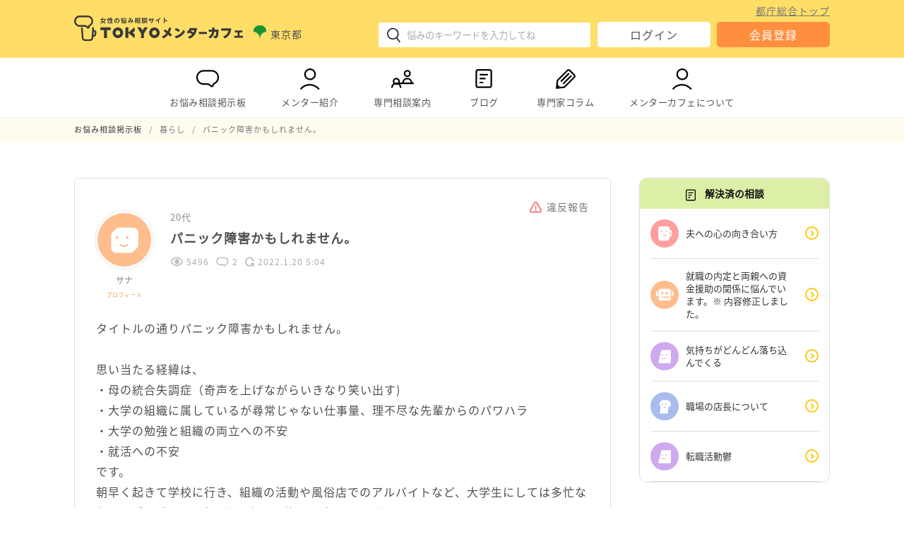

--- FILE ---
content_type: text/html; charset=UTF-8
request_url: https://www.mentor-cafe.metro.tokyo.lg.jp/topic/25627
body_size: 82955
content:
<!DOCTYPE html>
<html lang="ja">
<head>
	<meta charset="UTF-8">
<meta name="viewport" content="width=device-width,initial-scale=1.0">

<!-- favicon -->
<link rel="icon" href="/favicon.ico" sizes="32x32">
<link rel="icon" type="image/svg+xml" href="/favicon.svg">
<link rel="apple-touch-icon" href="/favicon.png">

<meta name="keywords" content="TOKYOメンターカフェ,悩み相談,仕事の相談,妊娠や子育ての相談,介護の相談,暮らしの相談,地域活動の相談,人間関係の相談,東京都">
<!-- Open Graph Protocol -->
<meta property="og:title" content="女性の悩み相談サイトTOKYOメンターカフェ">
<meta property="og:type" content="website">
<meta property="og:url" content="https://www.mentor-cafe.metro.tokyo.lg.jp/">
<meta property="og:image" content="https://www.mentor-cafe.metro.tokyo.lg.jp/wp-content/themes/mentor-cafe/lib/images/page/front-page/welcome_back.jpg">
<meta property="og:site_name" content="女性の悩み相談サイトTOKYOメンターカフェ">
<meta property="og:locale" content="ja_JP">
<meta property="og:description" content="「TOKYOメンターカフェ」はちょっとした悩み事、モヤモヤすること、不安に思うことをインターネットで気軽に相談ができる女性のための悩み相談サイトです。">
<!-- /Open Graph Protocol -->

<!-- css -->
<link rel="stylesheet" href="https://www.mentor-cafe.metro.tokyo.lg.jp/wp-content/themes/mentor-cafe/lib/css/style.css" type="text/css" media="all">
<link rel="stylesheet" href="https://www.mentor-cafe.metro.tokyo.lg.jp/wp-content/themes/mentor-cafe/lib/css/mobile.css" type="text/css" media="screen and (max-width: 480px)">

<!-- jQuery -->
<script src="https://www.mentor-cafe.metro.tokyo.lg.jp/wp-content/themes/mentor-cafe/lib/vender/jquery/jquery-3.5.1.min.js"></script>

<!-- PWA -->
<link rel="manifest" href="/manifest.json" crossorigin="use-credentials">

<!-- Google Tag Manager -->
<script>(function(w,d,s,l,i){w[l]=w[l]||[];w[l].push({'gtm.start':
new Date().getTime(),event:'gtm.js'});var f=d.getElementsByTagName(s)[0],
j=d.createElement(s),dl=l!='dataLayer'?'&l='+l:'';j.async=true;j.src=
'https://www.googletagmanager.com/gtm.js?id='+i+dl;f.parentNode.insertBefore(j,f);
})(window,document,'script','dataLayer','GTM-TWH88J7');</script>
<!-- End Google Tag Manager -->

<!-- バリデーションチェック -->
<script src="https://www.mentor-cafe.metro.tokyo.lg.jp/wp-content/themes/mentor-cafe/lib/vender/jQuery-Validation-Engine/js/jquery.validationEngine.min.js"></script>
<script src="https://www.mentor-cafe.metro.tokyo.lg.jp/wp-content/themes/mentor-cafe/lib/vender/jQuery-Validation-Engine/js/languages/jquery.validationEngine-ja.js"></script>
<link rel="stylesheet" href="https://www.mentor-cafe.metro.tokyo.lg.jp/wp-content/themes/mentor-cafe/lib/vender/jQuery-Validation-Engine/css/validationEngine.jquery.css">

<!-- PictureタグのIE対応 -->
<script src="https://www.mentor-cafe.metro.tokyo.lg.jp/wp-content/themes/mentor-cafe/lib/vender/picturefill/picturefill.min.js"></script>

<!-- object-fitのIE対応 -->
<script src="https://www.mentor-cafe.metro.tokyo.lg.jp/wp-content/themes/mentor-cafe/lib/vender/fitie-master/dist/fitie.js"></script>

<!-- Twitter -->
<script async="" src="https://platform.twitter.com/widgets.js" charset="utf-8"></script>

<!-- Googleマテリアルアイコン -->
<link href="https://fonts.googleapis.com/icon?family=Material+Icons" rel="stylesheet">

<!-- SNSアイコン用フォント-->
<link rel="stylesheet" type="text/css" href="https://www.mentor-cafe.metro.tokyo.lg.jp/wp-content/themes/mentor-cafe/lib/fonts/fontello/css/fontello.css">

<!-- View数カウント -->

<script src="https://cdnjs.cloudflare.com/ajax/libs/zxcvbn/4.4.2/zxcvbn.js" integrity="sha512-TZlMGFY9xKj38t/5m2FzJ+RM/aD5alMHDe26p0mYUMoCF5G7ibfHUQILq0qQPV3wlsnCwL+TPRNK4vIWGLOkUQ==" crossorigin="anonymous"></script>	  
<title>パニック障害かもしれません。｜TOKYOメンターカフェ</title>

	<link rel='dns-prefetch' href='//s.w.org' />
<link rel='stylesheet' id='wp-block-library-css'  href='https://www.mentor-cafe.metro.tokyo.lg.jp/wp-includes/css/dist/block-library/style.min.css' type='text/css' media='all' />
<link rel='stylesheet' id='bbp-default-css'  href='https://www.mentor-cafe.metro.tokyo.lg.jp/wp-content/plugins/bbpress/templates/default/css/bbpress.css' type='text/css' media='screen' />
<script type='text/javascript' src='https://www.mentor-cafe.metro.tokyo.lg.jp/wp-includes/js/jquery/jquery.min.js' id='jquery-core-js'></script>
<script type='text/javascript' src='https://www.mentor-cafe.metro.tokyo.lg.jp/wp-includes/js/jquery/jquery-migrate.min.js' id='jquery-migrate-js'></script>
<link rel="https://api.w.org/" href="https://www.mentor-cafe.metro.tokyo.lg.jp/wp-json/" /><link rel="canonical" href="https://www.mentor-cafe.metro.tokyo.lg.jp/topic/25627" />
<link rel='shortlink' href='https://www.mentor-cafe.metro.tokyo.lg.jp/?p=25627' />
<link rel="alternate" type="application/json+oembed" href="https://www.mentor-cafe.metro.tokyo.lg.jp/wp-json/oembed/1.0/embed?url=https%3A%2F%2Fwww.mentor-cafe.metro.tokyo.lg.jp%2Ftopic%2F25627" />
<link rel="alternate" type="text/xml+oembed" href="https://www.mentor-cafe.metro.tokyo.lg.jp/wp-json/oembed/1.0/embed?url=https%3A%2F%2Fwww.mentor-cafe.metro.tokyo.lg.jp%2Ftopic%2F25627&#038;format=xml" />
</head>

<body class="topic bbpress topic-template-default single single-topic postid-25627">

<!-- Google Tag Manager (noscript) -->
<noscript><iframe src="https://www.googletagmanager.com/ns.html?id=GTM-TWH88J7"
title="gtm" height="0" width="0" style="display:none;visibility:hidden"></iframe></noscript>
<!-- End Google Tag Manager (noscript) -->

<div id="container">

	<header id="header">
	<div class="content-range">
		<div id="head-logo">
			<div class="logo-wrap">				<a href="https://www.mentor-cafe.metro.tokyo.lg.jp/" rel="home" class="home-logo-link">
					<img class="home-logo-img" src="https://www.mentor-cafe.metro.tokyo.lg.jp/wp-content/themes/mentor-cafe/lib/images/common/logo.svg" alt="TOKYOメンターカフェ">
				</a>
			</div>			<p class="provider">
				<span><i><img src="https://www.mentor-cafe.metro.tokyo.lg.jp/wp-content/themes/mentor-cafe/lib/images/common/logo_tokyo.svg" alt="東京都ロゴ"></i>東京都</span>
			</p>
		</div>
		<div id="head-info">
			<div id="head-search">
				
<div class="modal_wrap__search sp">
	<input id="trigger_search" type="checkbox">
	<div class="modal_overlay__search">
		<label for="trigger_search" class="modal_trigger_search"></label>
		<div class="modal_content">
			<label for="trigger_search" class="close_button">×</label>
			<form role="search" method="get" class="searchform" action="https://www.mentor-cafe.metro.tokyo.lg.jp/search-result?keywords=">
				<input type="text" title="検索キーワード入力欄" value="" name="keywords" class="s" placeholder="ここに悩みを入力してください"><input type="submit" id="searchsubmit" value="検索">
			</form>
		</div>
	</div>
</div>
<div class="search sp">
	<label for="trigger_search" class="open_button"><i><img src="https://www.mentor-cafe.metro.tokyo.lg.jp/wp-content/themes/mentor-cafe/lib/images/common/icon/icon_search.svg" alt="検索アイコン"></i></label>
</div>
<div class="pc">
	<form role="search" method="get" class="searchform" action="https://www.mentor-cafe.metro.tokyo.lg.jp/search-result?keywords=">
		<input type="text" title="検索キーワード入力欄" value="" name="keywords" class="s" placeholder="悩みのキーワードを入力してね">
		<button class="icon-submit" type="submit"><i><img src="https://www.mentor-cafe.metro.tokyo.lg.jp/wp-content/themes/mentor-cafe/lib/images/common/icon/icon_search.svg" alt="検索アイコン"></i></button>
	</form>
</div>			</div>
			<div id="head-login" class="pc">
				<a class="metro-link" target="_blank" href="https://www.metro.tokyo.lg.jp/">都庁総合トップ</a>
					<div class="sp pr">
		<dl>
			<dt><span class="key">１分</span>で登録</dt>
			<dd>都民メンターがあなたの<br>お悩みをお聞きします</dd>
		</dl>
	</div>
<ul class="login-btn-list">
        	<li class="login">
			<a class="button" href="https://www.mentor-cafe.metro.tokyo.lg.jp/login">ログイン</a>
		</li>
		<li class="regist">
			<a class="button" href="https://www.mentor-cafe.metro.tokyo.lg.jp/regist">会員登録</a>
		</li>
    </ul>			</div>
			<div id="head-menu" class="sp">
				<div class="hamburger" id="js-hamburger">
					<span class="hamburger__line hamburger__line--1"></span>
					<span class="hamburger__line hamburger__line--2"></span>
					<span class="hamburger__line hamburger__line--3"></span>
				</div>
				<div class="hamburger-menu">
					<ul class="menu-global-navi">
	<li class="pc">
		<a href="https://www.mentor-cafe.metro.tokyo.lg.jp/">
			<i><img src="https://www.mentor-cafe.metro.tokyo.lg.jp/wp-content/themes/mentor-cafe/lib/images/common/icon/icon_chat.svg" alt=""></i>お悩み相談掲示板
		</a>
		<ul><li><a href="https://www.mentor-cafe.metro.tokyo.lg.jp/forum/work">仕事</a></li><li><a href="https://www.mentor-cafe.metro.tokyo.lg.jp/forum/parenting">妊娠や子育て</a></li><li><a href="https://www.mentor-cafe.metro.tokyo.lg.jp/forum/older">介護</a></li><li><a href="https://www.mentor-cafe.metro.tokyo.lg.jp/forum/living">暮らし</a></li><li><a href="https://www.mentor-cafe.metro.tokyo.lg.jp/forum/community">地域活動</a></li><li><a href="https://www.mentor-cafe.metro.tokyo.lg.jp/forum/relation">人間関係</a></li><li><a href="https://www.mentor-cafe.metro.tokyo.lg.jp/forum/other">その他の悩み</a></li></ul>	</li>
	<li class="sp accordion-item">
		<span class="accordion_trigger">
			<i><img src="https://www.mentor-cafe.metro.tokyo.lg.jp/wp-content/themes/mentor-cafe/lib/images/common/icon/icon_chat.svg" alt=""></i>お悩み相談掲示板
		</span>
		<div class="accordion_tree">
			<ul><li><a href="https://www.mentor-cafe.metro.tokyo.lg.jp/">トップ</a></li><li><a href="https://www.mentor-cafe.metro.tokyo.lg.jp/forum/work">仕事</a></li><li><a href="https://www.mentor-cafe.metro.tokyo.lg.jp/forum/parenting">妊娠や子育て</a></li><li><a href="https://www.mentor-cafe.metro.tokyo.lg.jp/forum/older">介護</a></li><li><a href="https://www.mentor-cafe.metro.tokyo.lg.jp/forum/living">暮らし</a></li><li><a href="https://www.mentor-cafe.metro.tokyo.lg.jp/forum/community">地域活動</a></li><li><a href="https://www.mentor-cafe.metro.tokyo.lg.jp/forum/relation">人間関係</a></li><li><a href="https://www.mentor-cafe.metro.tokyo.lg.jp/forum/other">その他の悩み</a></li></ul>		</div>
	</li>
	<li class="pc">
		<a href="https://www.mentor-cafe.metro.tokyo.lg.jp/mentor">
			<i><img src="https://www.mentor-cafe.metro.tokyo.lg.jp/wp-content/themes/mentor-cafe/lib/images/common/icon/icon_user.svg" alt=""></i>メンター紹介
		</a>
		<ul>
			<li><a href="https://www.mentor-cafe.metro.tokyo.lg.jp/interview">インタビュー</a></li>
		</ul>
	</li>
	<li class="sp accordion-item">
		<span class="accordion_trigger">
			<i><img src="https://www.mentor-cafe.metro.tokyo.lg.jp/wp-content/themes/mentor-cafe/lib/images/common/icon/icon_user.svg" alt=""></i>メンター紹介
		</span>
		<div class="accordion_tree">
			<ul>
				<li><a href="https://www.mentor-cafe.metro.tokyo.lg.jp/mentor">メンター一覧</a></li>
				<li><a href="https://www.mentor-cafe.metro.tokyo.lg.jp/interview">インタビュー</a></li>
			</ul>
		</div>
	</li>
		<li class="pc">
		<a href="https://www.mentor-cafe.metro.tokyo.lg.jp/consult">
			<i><img src="https://www.mentor-cafe.metro.tokyo.lg.jp/wp-content/themes/mentor-cafe/lib/images/common/icon/icon_consult.svg" alt=""></i>専門相談案内
		</a>
					<ul>
									<li><a href="https://www.mentor-cafe.metro.tokyo.lg.jp/consult/#01_covid">新型コロナウイルス感染症に関する相談等</a></li>
									<li><a href="https://www.mentor-cafe.metro.tokyo.lg.jp/consult/#02_work">仕事に関する相談</a></li>
									<li><a href="https://www.mentor-cafe.metro.tokyo.lg.jp/consult/#03_parenting">妊娠や子育てに関する相談</a></li>
									<li><a href="https://www.mentor-cafe.metro.tokyo.lg.jp/consult/#04_older">介護に関する相談</a></li>
									<li><a href="https://www.mentor-cafe.metro.tokyo.lg.jp/consult/#05_living">暮らしに関する相談</a></li>
									<li><a href="https://www.mentor-cafe.metro.tokyo.lg.jp/consult/#06_community">地域活動に関する相談</a></li>
									<li><a href="https://www.mentor-cafe.metro.tokyo.lg.jp/consult/#07_woman">女性の悩み・配偶者暴力・様々な暴力に関する相談</a></li>
									<li><a href="https://www.mentor-cafe.metro.tokyo.lg.jp/consult/#08_human">人権に関する相談</a></li>
									<li><a href="https://www.mentor-cafe.metro.tokyo.lg.jp/consult/#09_young">若者を対象とした相談</a></li>
									<li><a href="https://www.mentor-cafe.metro.tokyo.lg.jp/consult/#10_life">生きるのがつらいと感じた時の相談</a></li>
									<li><a href="https://www.mentor-cafe.metro.tokyo.lg.jp/consult/#11_mental">こころの不安や悩み相談</a></li>
									<li><a href="https://www.mentor-cafe.metro.tokyo.lg.jp/consult/#12_hikikomori">ひきこもりについての相談</a></li>
									<li><a href="https://www.mentor-cafe.metro.tokyo.lg.jp/consult/#13_equality">男女平等参画に関するお問い合わせ</a></li>
							</ul>
			</li>
	<li class="sp accordion-item">
		<span class="accordion_trigger">
			<i><img src="https://www.mentor-cafe.metro.tokyo.lg.jp/wp-content/themes/mentor-cafe/lib/images/common/icon/icon_consult.svg" alt=""></i>専門相談案内
		</span>
		<div class="accordion_tree">
							<ul>
											<li><a href="https://www.mentor-cafe.metro.tokyo.lg.jp/consult/#01_covid">新型コロナウイルス感染症に関する相談等</a></li>
											<li><a href="https://www.mentor-cafe.metro.tokyo.lg.jp/consult/#02_work">仕事に関する相談</a></li>
											<li><a href="https://www.mentor-cafe.metro.tokyo.lg.jp/consult/#03_parenting">妊娠や子育てに関する相談</a></li>
											<li><a href="https://www.mentor-cafe.metro.tokyo.lg.jp/consult/#04_older">介護に関する相談</a></li>
											<li><a href="https://www.mentor-cafe.metro.tokyo.lg.jp/consult/#05_living">暮らしに関する相談</a></li>
											<li><a href="https://www.mentor-cafe.metro.tokyo.lg.jp/consult/#06_community">地域活動に関する相談</a></li>
											<li><a href="https://www.mentor-cafe.metro.tokyo.lg.jp/consult/#07_woman">女性の悩み・配偶者暴力・様々な暴力に関する相談</a></li>
											<li><a href="https://www.mentor-cafe.metro.tokyo.lg.jp/consult/#08_human">人権に関する相談</a></li>
											<li><a href="https://www.mentor-cafe.metro.tokyo.lg.jp/consult/#09_young">若者を対象とした相談</a></li>
											<li><a href="https://www.mentor-cafe.metro.tokyo.lg.jp/consult/#10_life">生きるのがつらいと感じた時の相談</a></li>
											<li><a href="https://www.mentor-cafe.metro.tokyo.lg.jp/consult/#11_mental">こころの不安や悩み相談</a></li>
											<li><a href="https://www.mentor-cafe.metro.tokyo.lg.jp/consult/#12_hikikomori">ひきこもりについての相談</a></li>
											<li><a href="https://www.mentor-cafe.metro.tokyo.lg.jp/consult/#13_equality">男女平等参画に関するお問い合わせ</a></li>
									</ul>
					</div>
	</li>
	<li>
		<a href="https://www.mentor-cafe.metro.tokyo.lg.jp/blog">
			<i><img src="https://www.mentor-cafe.metro.tokyo.lg.jp/wp-content/themes/mentor-cafe/lib/images/common/icon/icon_column.svg" alt=""></i>ブログ		</a>
	</li>
	<li>
		<a href="https://www.mentor-cafe.metro.tokyo.lg.jp/column">
			<i><img src="https://www.mentor-cafe.metro.tokyo.lg.jp/wp-content/themes/mentor-cafe/lib/images/common/icon/icon_expert_column.svg" alt=""></i>専門家コラム
		</a>
	</li>
	<li class="pc">
		<a href="https://www.mentor-cafe.metro.tokyo.lg.jp/about">
			<i><img src="https://www.mentor-cafe.metro.tokyo.lg.jp/wp-content/themes/mentor-cafe/lib/images/common/icon/icon_user.svg" alt=""></i>メンターカフェについて
		</a>
		<ul>
			<li><a href="https://www.mentor-cafe.metro.tokyo.lg.jp/info">お知らせ</a></li>
		</ul>
	</li>
	<li class="sp accordion-item">
		<span class="accordion_trigger">
			<i><img src="https://www.mentor-cafe.metro.tokyo.lg.jp/wp-content/themes/mentor-cafe/lib/images/common/icon/icon_user.svg" alt=""></i>メンターカフェについて
		</span>
		<div class="accordion_tree">
			<ul>
				<li><a href="https://www.mentor-cafe.metro.tokyo.lg.jp/about">メンターカフェについて</a></li>
				<li><a href="https://www.mentor-cafe.metro.tokyo.lg.jp/info">お知らせ</a></li>
			</ul>
		</div>
	</li>

</ul>						<div class="sp pr">
		<dl>
			<dt><span class="key">１分</span>で登録</dt>
			<dd>都民メンターがあなたの<br>お悩みをお聞きします</dd>
		</dl>
	</div>
<ul class="login-btn-list">
        	<li class="login">
			<a class="button" href="https://www.mentor-cafe.metro.tokyo.lg.jp/login">ログイン</a>
		</li>
		<li class="regist">
			<a class="button" href="https://www.mentor-cafe.metro.tokyo.lg.jp/regist">会員登録</a>
		</li>
    </ul>					<div class="metro-link-wrap">
						<a class="metro-link" target="_blank" href="https://www.metro.tokyo.lg.jp/">都庁総合トップ</a>
					</div>
				</div>
			</div>
		</div>
	</div>
</header>

<nav id="navi" class="pc">
	<div class="content-range">
		<ul class="menu-global-navi">
	<li class="pc">
		<a href="https://www.mentor-cafe.metro.tokyo.lg.jp/">
			<i><img src="https://www.mentor-cafe.metro.tokyo.lg.jp/wp-content/themes/mentor-cafe/lib/images/common/icon/icon_chat.svg" alt=""></i>お悩み相談掲示板
		</a>
		<ul><li><a href="https://www.mentor-cafe.metro.tokyo.lg.jp/forum/work">仕事</a></li><li><a href="https://www.mentor-cafe.metro.tokyo.lg.jp/forum/parenting">妊娠や子育て</a></li><li><a href="https://www.mentor-cafe.metro.tokyo.lg.jp/forum/older">介護</a></li><li><a href="https://www.mentor-cafe.metro.tokyo.lg.jp/forum/living">暮らし</a></li><li><a href="https://www.mentor-cafe.metro.tokyo.lg.jp/forum/community">地域活動</a></li><li><a href="https://www.mentor-cafe.metro.tokyo.lg.jp/forum/relation">人間関係</a></li><li><a href="https://www.mentor-cafe.metro.tokyo.lg.jp/forum/other">その他の悩み</a></li></ul>	</li>
	<li class="sp accordion-item">
		<span class="accordion_trigger">
			<i><img src="https://www.mentor-cafe.metro.tokyo.lg.jp/wp-content/themes/mentor-cafe/lib/images/common/icon/icon_chat.svg" alt=""></i>お悩み相談掲示板
		</span>
		<div class="accordion_tree">
			<ul><li><a href="https://www.mentor-cafe.metro.tokyo.lg.jp/">トップ</a></li><li><a href="https://www.mentor-cafe.metro.tokyo.lg.jp/forum/work">仕事</a></li><li><a href="https://www.mentor-cafe.metro.tokyo.lg.jp/forum/parenting">妊娠や子育て</a></li><li><a href="https://www.mentor-cafe.metro.tokyo.lg.jp/forum/older">介護</a></li><li><a href="https://www.mentor-cafe.metro.tokyo.lg.jp/forum/living">暮らし</a></li><li><a href="https://www.mentor-cafe.metro.tokyo.lg.jp/forum/community">地域活動</a></li><li><a href="https://www.mentor-cafe.metro.tokyo.lg.jp/forum/relation">人間関係</a></li><li><a href="https://www.mentor-cafe.metro.tokyo.lg.jp/forum/other">その他の悩み</a></li></ul>		</div>
	</li>
	<li class="pc">
		<a href="https://www.mentor-cafe.metro.tokyo.lg.jp/mentor">
			<i><img src="https://www.mentor-cafe.metro.tokyo.lg.jp/wp-content/themes/mentor-cafe/lib/images/common/icon/icon_user.svg" alt=""></i>メンター紹介
		</a>
		<ul>
			<li><a href="https://www.mentor-cafe.metro.tokyo.lg.jp/interview">インタビュー</a></li>
		</ul>
	</li>
	<li class="sp accordion-item">
		<span class="accordion_trigger">
			<i><img src="https://www.mentor-cafe.metro.tokyo.lg.jp/wp-content/themes/mentor-cafe/lib/images/common/icon/icon_user.svg" alt=""></i>メンター紹介
		</span>
		<div class="accordion_tree">
			<ul>
				<li><a href="https://www.mentor-cafe.metro.tokyo.lg.jp/mentor">メンター一覧</a></li>
				<li><a href="https://www.mentor-cafe.metro.tokyo.lg.jp/interview">インタビュー</a></li>
			</ul>
		</div>
	</li>
		<li class="pc">
		<a href="https://www.mentor-cafe.metro.tokyo.lg.jp/consult">
			<i><img src="https://www.mentor-cafe.metro.tokyo.lg.jp/wp-content/themes/mentor-cafe/lib/images/common/icon/icon_consult.svg" alt=""></i>専門相談案内
		</a>
					<ul>
									<li><a href="https://www.mentor-cafe.metro.tokyo.lg.jp/consult/#01_covid">新型コロナウイルス感染症に関する相談等</a></li>
									<li><a href="https://www.mentor-cafe.metro.tokyo.lg.jp/consult/#02_work">仕事に関する相談</a></li>
									<li><a href="https://www.mentor-cafe.metro.tokyo.lg.jp/consult/#03_parenting">妊娠や子育てに関する相談</a></li>
									<li><a href="https://www.mentor-cafe.metro.tokyo.lg.jp/consult/#04_older">介護に関する相談</a></li>
									<li><a href="https://www.mentor-cafe.metro.tokyo.lg.jp/consult/#05_living">暮らしに関する相談</a></li>
									<li><a href="https://www.mentor-cafe.metro.tokyo.lg.jp/consult/#06_community">地域活動に関する相談</a></li>
									<li><a href="https://www.mentor-cafe.metro.tokyo.lg.jp/consult/#07_woman">女性の悩み・配偶者暴力・様々な暴力に関する相談</a></li>
									<li><a href="https://www.mentor-cafe.metro.tokyo.lg.jp/consult/#08_human">人権に関する相談</a></li>
									<li><a href="https://www.mentor-cafe.metro.tokyo.lg.jp/consult/#09_young">若者を対象とした相談</a></li>
									<li><a href="https://www.mentor-cafe.metro.tokyo.lg.jp/consult/#10_life">生きるのがつらいと感じた時の相談</a></li>
									<li><a href="https://www.mentor-cafe.metro.tokyo.lg.jp/consult/#11_mental">こころの不安や悩み相談</a></li>
									<li><a href="https://www.mentor-cafe.metro.tokyo.lg.jp/consult/#12_hikikomori">ひきこもりについての相談</a></li>
									<li><a href="https://www.mentor-cafe.metro.tokyo.lg.jp/consult/#13_equality">男女平等参画に関するお問い合わせ</a></li>
							</ul>
			</li>
	<li class="sp accordion-item">
		<span class="accordion_trigger">
			<i><img src="https://www.mentor-cafe.metro.tokyo.lg.jp/wp-content/themes/mentor-cafe/lib/images/common/icon/icon_consult.svg" alt=""></i>専門相談案内
		</span>
		<div class="accordion_tree">
							<ul>
											<li><a href="https://www.mentor-cafe.metro.tokyo.lg.jp/consult/#01_covid">新型コロナウイルス感染症に関する相談等</a></li>
											<li><a href="https://www.mentor-cafe.metro.tokyo.lg.jp/consult/#02_work">仕事に関する相談</a></li>
											<li><a href="https://www.mentor-cafe.metro.tokyo.lg.jp/consult/#03_parenting">妊娠や子育てに関する相談</a></li>
											<li><a href="https://www.mentor-cafe.metro.tokyo.lg.jp/consult/#04_older">介護に関する相談</a></li>
											<li><a href="https://www.mentor-cafe.metro.tokyo.lg.jp/consult/#05_living">暮らしに関する相談</a></li>
											<li><a href="https://www.mentor-cafe.metro.tokyo.lg.jp/consult/#06_community">地域活動に関する相談</a></li>
											<li><a href="https://www.mentor-cafe.metro.tokyo.lg.jp/consult/#07_woman">女性の悩み・配偶者暴力・様々な暴力に関する相談</a></li>
											<li><a href="https://www.mentor-cafe.metro.tokyo.lg.jp/consult/#08_human">人権に関する相談</a></li>
											<li><a href="https://www.mentor-cafe.metro.tokyo.lg.jp/consult/#09_young">若者を対象とした相談</a></li>
											<li><a href="https://www.mentor-cafe.metro.tokyo.lg.jp/consult/#10_life">生きるのがつらいと感じた時の相談</a></li>
											<li><a href="https://www.mentor-cafe.metro.tokyo.lg.jp/consult/#11_mental">こころの不安や悩み相談</a></li>
											<li><a href="https://www.mentor-cafe.metro.tokyo.lg.jp/consult/#12_hikikomori">ひきこもりについての相談</a></li>
											<li><a href="https://www.mentor-cafe.metro.tokyo.lg.jp/consult/#13_equality">男女平等参画に関するお問い合わせ</a></li>
									</ul>
					</div>
	</li>
	<li>
		<a href="https://www.mentor-cafe.metro.tokyo.lg.jp/blog">
			<i><img src="https://www.mentor-cafe.metro.tokyo.lg.jp/wp-content/themes/mentor-cafe/lib/images/common/icon/icon_column.svg" alt=""></i>ブログ		</a>
	</li>
	<li>
		<a href="https://www.mentor-cafe.metro.tokyo.lg.jp/column">
			<i><img src="https://www.mentor-cafe.metro.tokyo.lg.jp/wp-content/themes/mentor-cafe/lib/images/common/icon/icon_expert_column.svg" alt=""></i>専門家コラム
		</a>
	</li>
	<li class="pc">
		<a href="https://www.mentor-cafe.metro.tokyo.lg.jp/about">
			<i><img src="https://www.mentor-cafe.metro.tokyo.lg.jp/wp-content/themes/mentor-cafe/lib/images/common/icon/icon_user.svg" alt=""></i>メンターカフェについて
		</a>
		<ul>
			<li><a href="https://www.mentor-cafe.metro.tokyo.lg.jp/info">お知らせ</a></li>
		</ul>
	</li>
	<li class="sp accordion-item">
		<span class="accordion_trigger">
			<i><img src="https://www.mentor-cafe.metro.tokyo.lg.jp/wp-content/themes/mentor-cafe/lib/images/common/icon/icon_user.svg" alt=""></i>メンターカフェについて
		</span>
		<div class="accordion_tree">
			<ul>
				<li><a href="https://www.mentor-cafe.metro.tokyo.lg.jp/about">メンターカフェについて</a></li>
				<li><a href="https://www.mentor-cafe.metro.tokyo.lg.jp/info">お知らせ</a></li>
			</ul>
		</div>
	</li>

</ul>	</div>
</nav>
	<div id="kuzu"><div id="breadcrumb" class="content-range"><ol itemscope itemtype="https://schema.org/BreadcrumbList"><li itemprop="itemListElement" itemscope itemtype="https://schema.org/ListItem"><a itemprop="item" href="https://www.mentor-cafe.metro.tokyo.lg.jp/"><span itemprop="name">お悩み相談掲示板</span></a><meta itemprop="position" content="1" /></li><li itemprop="itemListElement" itemscope itemtype="https://schema.org/ListItem"><a itemprop="item" href="https://www.mentor-cafe.metro.tokyo.lg.jp/forum/living"><span itemprop="name">暮らし</span></a><meta itemprop="position" content="2" /></li><li itemprop="itemListElement" itemscope itemtype="https://schema.org/ListItem"><span itemprop="name">パニック障害かもしれません。</span><meta itemprop="position" content="3" /></li></ol></div></div>
	
	<div id="wrap" class="content-range">

		
		<main id="main">


	
		<article class="article">

    
		
	<div class="topic-area">

		
<div class="edit-tool">
				<a class="violation-mail-link" href="https://www.mentor-cafe.metro.tokyo.lg.jp/form-violation/?post-id=25627"><i><img src="https://www.mentor-cafe.metro.tokyo.lg.jp/wp-content/themes/mentor-cafe/lib/images/common/icon/icon_alert.png" alt=""></i>違反報告</a>
			</div>

<div class="topic-header">
	<div class="topic-header-img">
		<img src="https://www.mentor-cafe.metro.tokyo.lg.jp/wp-content/themes/mentor-cafe/lib/images/common/icon/icon_avatar2.png" alt="サナのアバター画像">		<p class="name">
			サナ							<br><a class="profile-link" href="https://www.mentor-cafe.metro.tokyo.lg.jp/users/000000001494">プロフィール</a>
					</p>
	</div>
	<div class="topic-header-content">
		<p class="author-info">
			<span class="age">20代</span>
					</p>
		<h1>
			パニック障害かもしれません。		</h1>
		<p class="topic-info">
			<span class="watch-count"><i><img src="https://www.mentor-cafe.metro.tokyo.lg.jp/wp-content/themes/mentor-cafe/lib/images/common/icon/icon_eye_glay.png" alt="閲覧数"></i>5496</span>
			<span class="reply-count"><i><img src="https://www.mentor-cafe.metro.tokyo.lg.jp/wp-content/themes/mentor-cafe/lib/images/common/icon/icon_chat_glay.png" alt="回答返信数"></i>2</span>
			<span class="date"><i><img src="https://www.mentor-cafe.metro.tokyo.lg.jp/wp-content/themes/mentor-cafe/lib/images/common/icon/icon_refresh.png" alt="投稿日時"></i>2022.1.20 5:04</span>
		</p>
	</div>
</div>

<div class="topic-main">
	タイトルの通りパニック障害かもしれません。<br />
<br />
思い当たる経緯は、<br />
・母の統合失調症（奇声を上げながらいきなり笑い出す)<br />
・大学の組織に属しているが尋常じゃない仕事量、理不尽な先輩からのパワハラ<br />
・大学の勉強と組織の両立への不安<br />
・就活への不安<br />
です。<br />
朝早く起きて学校に行き、組織の活動や風俗店でのアルバイトなど、大学生にしては多忙な毎日。睡眠時間は2時間弱。自分に使える時間など1分たりともありません。<br />
家が貧乏で親を頼らない為風俗のバイトは生活のためにやめられません。組織も最近近しい人がやむを得ず辞めてしまったため人手不足で辞められず。大学の勉強も両立し、就活にむけて資格も取らなければなりません。そんな中先輩からは理不尽な指示を受け、後輩である私は相談できる人などおらず、信頼できる同期もいないため従うしかないのです。<br />
<br />
<br />
こんな感じでストレスが溜まり、休むにも休めず溜め込んでいたら、電車に乗ると過呼吸になりそうになったり、今まではなんともなかったのに閉所恐怖症、暗所恐怖症になり、とにかく人を見ると苦しくなります。食欲もなく、最近はずっと流動食で済ませています。最近は夜も眠れません。<br />
寝る前やふとした拍子にどうして私は幸せにならないんだ、なんでこんな生活してるんだ、消えてしまいたいと思うようになりました。<br />
週1日のオフはベッドから動けず、ご飯も食べず、トイレも歯磨きもせずにいます。風俗のバイトも当日欠勤したりします。<br />
<br />
医者にかかりたいですが、過眠症や過食症になるのが怖いです。自分の優先順位的に、大学の組織→勉強→バイト　であり、組織の集まりに遅刻してしまうとひどく非難されてしまうので過眠症による遅刻は避けたいです。<br />
この生活が苦しすぎてどうにかして脱却したいのですが、<br />
・医者に行く(上記の理由で不可能)<br />
・友達に相談する(友達がいないので不可能)<br />
この選択肢以外に解決できる方法はありますか？<br />
狂ってしまいそうです。<br />
死ぬのは怖くないのでいつでも死ねると思えるようになってしまいました。	
    <div class="post-tag">
        <span class="material-icons">local_offer</span>
        <ul class="post-tag-list">
                            <li><a href="https://www.mentor-cafe.metro.tokyo.lg.jp/topic/soudan-tag/stress">ストレス</a></li>
                            <li><a href="https://www.mentor-cafe.metro.tokyo.lg.jp/topic/soudan-tag/harassment">ハラスメント</a></li>
                            <li><a href="https://www.mentor-cafe.metro.tokyo.lg.jp/topic/soudan-tag/panic">パニック</a></li>
                            <li><a href="https://www.mentor-cafe.metro.tokyo.lg.jp/topic/soudan-tag/panic-disorder">パニック障害</a></li>
                            <li><a href="https://www.mentor-cafe.metro.tokyo.lg.jp/topic/soudan-tag/power-harassment">パワハラ</a></li>
                            <li><a href="https://www.mentor-cafe.metro.tokyo.lg.jp/topic/soudan-tag/anxiety">不安</a></li>
                            <li><a href="https://www.mentor-cafe.metro.tokyo.lg.jp/topic/soudan-tag/anxiety-disorder">不安障害</a></li>
                            <li><a href="https://www.mentor-cafe.metro.tokyo.lg.jp/topic/soudan-tag/senior">先輩</a></li>
                            <li><a href="https://www.mentor-cafe.metro.tokyo.lg.jp/topic/soudan-tag/study">勉強</a></li>
                            <li><a href="https://www.mentor-cafe.metro.tokyo.lg.jp/topic/soudan-tag/university">大学</a></li>
                            <li><a href="https://www.mentor-cafe.metro.tokyo.lg.jp/topic/soudan-tag/university-student">大学生</a></li>
                            <li><a href="https://www.mentor-cafe.metro.tokyo.lg.jp/topic/soudan-tag/job-hunting">就職活動</a></li>
                            <li><a href="https://www.mentor-cafe.metro.tokyo.lg.jp/topic/soudan-tag/scary-fear">怖い（恐怖）</a></li>
                            <li><a href="https://www.mentor-cafe.metro.tokyo.lg.jp/topic/soudan-tag/phobia">恐怖症</a></li>
                            <li><a href="https://www.mentor-cafe.metro.tokyo.lg.jp/topic/soudan-tag/eating-disorder">摂食障害</a></li>
                            <li><a href="https://www.mentor-cafe.metro.tokyo.lg.jp/topic/soudan-tag/water-trade">水商売</a></li>
                            <li><a href="https://www.mentor-cafe.metro.tokyo.lg.jp/topic/soudan-tag/mental-disorder">精神疾患（精神障害）</a></li>
                            <li><a href="https://www.mentor-cafe.metro.tokyo.lg.jp/topic/soudan-tag/schizophrenia">統合失調症</a></li>
                            <li><a href="https://www.mentor-cafe.metro.tokyo.lg.jp/topic/soudan-tag/hypersomnia">過眠</a></li>
                            <li><a href="https://www.mentor-cafe.metro.tokyo.lg.jp/topic/soudan-tag/bulimia">過食症（神経性過食症）</a></li>
                            <li><a href="https://www.mentor-cafe.metro.tokyo.lg.jp/topic/soudan-tag/broke-poor">金欠（貧乏）</a></li>
                            <li><a href="https://www.mentor-cafe.metro.tokyo.lg.jp/topic/soudan-tag/manners">風俗</a></li>
                    </ul>
    </div>

	
</div>

<div class="topic-footer">

	<div id="wp-like_25627" class="wp-like">
		<button class="ajax-like-btn like-btn ">
			<input id="ajax-post-id" type="hidden" value="25627">
			<input id="ajax-user-id" type="hidden" value="0">
			<input id="ajax-user-session" type="hidden" value="s1e9u79ga503qc8l1vpifnj7hq">
			<span class="like-label">あなたに共感</span>
			<span class="count-box">4</span>
		</button>
	</div>

	
</div>

<style>
	.is-hidden { display: none !important; }
</style>

<script>
var funcDir = 'https://www.mentor-cafe.metro.tokyo.lg.jp/wp-content/themes/mentor-cafe/lib/functions';
$(".ajax-like-btn").unbind('click'); //クリックイベントの2重発生回避
$(".ajax-like-btn").on('click', function(){
	$.ajax({
		url:funcDir + '/like.php',
		type:'POST',
		datatype:'json',
		data:{
			'post_id' : $(this).find('#ajax-post-id').val(),
			'user_id' : $(this).find('#ajax-user-id').val(),
			'user_session' : $(this).find('#ajax-user-session').val()
		}
	})
	//通信成功
	.done(function(data) {
		$("#wp-like_"+data[0].post_id).find('.count-box').html(data[0].count);
		if(data[0].is_like) {
			$("#wp-like_"+data[0].post_id).find('.ajax-like-btn').addClass('like-btn__liked');
		} else {
			$("#wp-like_"+data[0].post_id).find('.ajax-like-btn').removeClass('like-btn__liked');
		}
	})
	//通信失敗
	.fail(function(data) {
		$("#wp-like_"+data[0].post_id).find('.count-box').html(data);
	})
});
</script>

<script>
jQuery(function($){
	var DISCARD_ENDPOINT = "https://www.mentor-cafe.metro.tokyo.lg.jp/wp-content/themes/mentor-cafe/lib/functions/discard-draft-reply.php";
	var DISCARD_NONCE    = "b1db5f072b";

	var $discardBtn = $("#discard-draft-btn");

	function getTopicId(){
		var byData = Number($discardBtn.data("topic-id")) || 0;
		if (byData) return byData;
		var hid = $('input[name="bbp_topic_id"]').val();
		return Number(hid) || 0;
	}

	var discarding = false;
	$discardBtn.on('click', function(){
		if (discarding) return;

		var topicId = getTopicId();
		if (!topicId) { alert('topic_id が取得できません'); return; }
		if (!window.confirm('保存中の下書きを破棄しても宜しいですか？')) return;

		discarding = true; $discardBtn.prop('disabled', true);

		$.ajax({
			url: DISCARD_ENDPOINT,
			type: 'POST',
			dataType: 'json',
			data: {
				topic_id: topicId,
				nonce   : DISCARD_NONCE
			}
		})
		.done(function(res){
			if (res && res.success) {
				$("#reply-post-btn-label").text("回答を投稿する");
				// 非表示へ（DOMは残す）
				$discardBtn.addClass('is-hidden').prop('disabled', false);
				var $trigger = $("#trigger_reply_create");
				if ($trigger.length) $trigger.prop('checked', false);
				alert('下書きを破棄しました');
			} else {
				alert(res && res.message ? res.message : '下書きの破棄に失敗しました');
				$discardBtn.prop('disabled', false);
			}
		})
		.fail(function(xhr){
			alert('下書きの破棄に失敗しました（' + xhr.status + '）');
			$discardBtn.prop('disabled', false);
		})
		.always(function(){
			discarding = false;
		});
	});

	// 保存成功時に呼ぶだけで「表示」に切り替える関数（保存AJAX側から使う）
	window.showDiscardDraftButton = function(topicId){
		if (!topicId) topicId = getTopicId();
		$discardBtn.attr('data-topic-id', topicId).removeClass('is-hidden');
	};
});
</script>

	</div>

	<div id="topic-reply-area" class="reply-area">

		<h2><i><img src="https://www.mentor-cafe.metro.tokyo.lg.jp/wp-content/themes/mentor-cafe/lib/images/common/icon/icon_chat_yellow.png" alt=""></i>回答一覧</h2>

		
			

<div class="bbp-pagination">
	<div class="bbp-pagination-count">
			</div>
	<div class="bbp-pagination-links">
			</div>
</div>


			<ul class="bbp-replies">

	
		<li class=' has-reply-footer has-reply-footer__bookmark'>
<div class="reply-wrapper ">

	
	<div class="reply-header">
		<span class="date"><i><img src="https://www.mentor-cafe.metro.tokyo.lg.jp/wp-content/themes/mentor-cafe/lib/images/common/icon/icon_refresh.png" alt="投稿日時"></i>2022.1.20 23:56</span>
		<div class="edit-tool">
							<a class="violation-mail-link" href="https://www.mentor-cafe.metro.tokyo.lg.jp/form-violation/?post-id=25657"><i><img src="https://www.mentor-cafe.metro.tokyo.lg.jp/wp-content/themes/mentor-cafe/lib/images/common/icon/icon_alert.png" alt=""></i>違反報告</a>
											</div>
	</div>

	<div class="reply-main">

		<div class="reply-main-author">
			<div class="img">
				<img src="https://www.mentor-cafe.metro.tokyo.lg.jp/wp-content/themes/mentor-cafe/lib/images/common/icon/icon_avatar4.png" alt="ところてんのアバター画像">			</div>
			<div class="content">
				<p class="name">
											<span class="role">メンター</span>
										ところてん											<span class="age">50代</span>
													<span class="sex">女性</span>
																						<br><a class="profile-link" href="https://www.mentor-cafe.metro.tokyo.lg.jp/mentor/?id=985">プロフィールを見る</a>
									</p>
			</div>
		</div>
				<div class="reply-main-content readmore-wrap readmore-wrap__hidden">
			<div class="readmore-text">
				サナさん<br />
<br />
カフェへおいでいただき<br />
ありがとうございます 。<br />
<br />
勉強とアルバイトの両立、大変ですね。サナさんは頑張り屋ですね。<br />
でも忙しすぎて睡眠時間が２時間ほど…サナさんの体調が心配です。<br />
健康を損ねてしまうと、サナさんが第一優先にしたい大学生活を続けることも難しくなってしまいます。まずは頭を切り替えて、健康を取り戻すことを第一優先にしてもらいたいと思っています。<br />
<br />
サナさんの大学には保健室はありませんか。<br />
もしかしたら保健室や学生課に困りごと（健康のことや、学費のこと）を相談をすると、何か解決策が見つかるかもしれません。大学には学生のための支援情報が集まっています。電話でも相談にのってくれると思うので、気軽にコンタクトを取ってみてください。<br />
<br />
また学費に関しては、文部科学省の「高等教育の修学支援新制度」というのがありますので、よかったらこちらのサイトも覗いてみてください。<br />
<br />
文部科学省　高等教育の修学支援新制度<br />
https://www.mext.go.jp/kyufu/student/daigaku.html<br />
<br />
学生課で相談すると、他にも奨学金に関する情報が得られるかもしれません。お金の心配がなくなれば仕事をする時間を減らすことができ、学業に専念することができます。<br />
<br />
<br />
何でも一人で解決しようと思わず、<br />
大学や病院、公的機関にどんどん相談して、頼ってみてください。<br />
<br />
また何か困ったことがありましたら<br />
いつでもお越しください。<br />
<br />
<br />
ところてん			</div>
							<div class="readmore-btn readmore-btn__bg-yellow2">
					<span>続きを読む</span>
				</div>
					</div>
	</div>

			<div class="reply-footer">
			<ul class="mentor-btn-list">
											</ul>
							<div id="wp-bookmark_25657" class="wp-bookmark">
					<button class="ajax-bookmark-btn bookmark-btn ">
						<input class="ajax-post-id" type="hidden" value="25657">
						<input class="ajax-user-id" type="hidden" value="0">
						<input class="ajax-user-session" type="hidden" value="s1e9u79ga503qc8l1vpifnj7hq">
						参考になった／共感！
					</button>
					<span class="count-box">0</span>
				</div>
					</div>
	
</div>

<script>
var funcDir = 'https://www.mentor-cafe.metro.tokyo.lg.jp/wp-content/themes/mentor-cafe/lib/functions';
$(".ajax-bookmark-btn").unbind('click'); //クリックイベントの2重発生回避
$(".ajax-bookmark-btn").on('click', function(){
	$.ajax({
		url:funcDir + '/bookmark.php',
		type:'POST',
		datatype:'json',
		data:{
			'post_id' : $(this).find('.ajax-post-id').val(),
			'user_id' : $(this).find('.ajax-user-id').val(),
			'user_session' : $(this).find('.ajax-user-session').val()
		}
	})
	//通信成功
	.done(function(data) {
		$("#wp-bookmark_"+data[0].post_id).find('.count-box').html(data[0].count);
		if(data[0].is_bookmark) {
			$("#wp-bookmark_"+data[0].post_id).find('.ajax-bookmark-btn').addClass('bookmark-btn__bookmarked');
		} else {
			$("#wp-bookmark_"+data[0].post_id).find('.ajax-bookmark-btn').removeClass('bookmark-btn__bookmarked');
		}
	})
	//通信失敗
	.fail(function(data) {
		$("#wp-bookmark_"+data[0].post_id).find('.count-box').html(data);
	})
});
</script>
<script type="text/javascript">
$('.resolve_btn').on('click', function() {
	val =  $(this).children('input[name=reply_id]').val();
	$('#resolve-topic #reply-id').val(val);
});
$('.reply_to_btn').on('click', function() {
	val =  $(this).children('input[name=reply_to_id]').val();
	$('#new-post #bbp_reply_to').val(val);
});
</script></li>
<li class=' has-reply-footer has-reply-footer__bookmark'>
<div class="reply-wrapper ">

	
	<div class="reply-header">
		<span class="date"><i><img src="https://www.mentor-cafe.metro.tokyo.lg.jp/wp-content/themes/mentor-cafe/lib/images/common/icon/icon_refresh.png" alt="投稿日時"></i>2022.1.26 10:45</span>
		<div class="edit-tool">
							<a class="violation-mail-link" href="https://www.mentor-cafe.metro.tokyo.lg.jp/form-violation/?post-id=25774"><i><img src="https://www.mentor-cafe.metro.tokyo.lg.jp/wp-content/themes/mentor-cafe/lib/images/common/icon/icon_alert.png" alt=""></i>違反報告</a>
											</div>
	</div>

	<div class="reply-main">

		<div class="reply-main-author">
			<div class="img">
				<img src="/wp-content/uploads/user/984/4340535_s.jpg" alt="ひまわりのアバター画像">			</div>
			<div class="content">
				<p class="name">
										ひまわり																<br><a class="profile-link" href="https://www.mentor-cafe.metro.tokyo.lg.jp/users/000000000984">プロフィールを見る</a>
									</p>
			</div>
		</div>
				<div class="reply-main-content readmore-wrap readmore-wrap__hidden">
			<div class="readmore-text">
				サナさん、こんにちは。<br />
大学で学生として勉強しながら、事務など大学組織側でもお仕事をする。<br />
なんて素敵な環境でしょう。<br />
学生生活と大学でのお仕事が決まった時、サナさんは希望に満ちてキラキラ輝いていたのではないでしょうか？<br />
どうか、その頃のご自分のことを思い出してください。<br />
そして、その頃の自分を取り戻すには、どこから手を付けて、こんがらがった糸を解きほぐしていくのがいいかを考えてください。<br />
<br />
親御さんを頼れない、とのことですが、サナさんが親の借金を返したり、親にお金を渡さないといけない、という状況ではないですか？<br />
そういう状況であれば、親御さんの生活をまずは立て直すように、弁護士に親の債務整理の相談をする、親の生活保護受給について相談する、などして、金銭面でのサナさんとの関係を整理しましょう。<br />
<br />
親御さんと金銭的なつながりはないよ、だけど大学の仕事だけでは生活できない、ということであれば、サナさんの生活費を見直してみましょう。<br />
一人暮らしであれば、家賃は収入の３分の１に抑えないと生活が圧迫されると言われています。<br />
生活実態を掴んで、本当に風俗のバイトを続けないといけないのか、見直してみてください。<br />
というのも、やはり風俗のバイトは、手っ取り早くお金になるかもしれませんが、身も心も削ってしまう場合も多くあります。<br />
サナさんはどうですか？<br />
<br />
そして、パニック障害を疑うので有れば、病院に行くことをお勧めします。<br />
大学の仕事も、このままの状態が続けば無断欠勤・無断遅刻をしてしまう危険性があります。<br />
そうすると、『通院して薬を飲んでの症状』と説明する以上に悪い結果になってしまいます。<br />
<br />
周囲の同世代の子達を見ると焦りますよね。<br />
焦る気持ち、よく分かります。<br />
でも、サナさんここまで頑張ってきたんだから、少し、心と身体を休ませてあげてください。<br />
			</div>
							<div class="readmore-btn readmore-btn__bg-yellow2">
					<span>続きを読む</span>
				</div>
					</div>
	</div>

			<div class="reply-footer">
			<ul class="mentor-btn-list">
											</ul>
							<div id="wp-bookmark_25774" class="wp-bookmark">
					<button class="ajax-bookmark-btn bookmark-btn ">
						<input class="ajax-post-id" type="hidden" value="25774">
						<input class="ajax-user-id" type="hidden" value="0">
						<input class="ajax-user-session" type="hidden" value="s1e9u79ga503qc8l1vpifnj7hq">
						参考になった／共感！
					</button>
					<span class="count-box">0</span>
				</div>
					</div>
	
</div>

<script>
var funcDir = 'https://www.mentor-cafe.metro.tokyo.lg.jp/wp-content/themes/mentor-cafe/lib/functions';
$(".ajax-bookmark-btn").unbind('click'); //クリックイベントの2重発生回避
$(".ajax-bookmark-btn").on('click', function(){
	$.ajax({
		url:funcDir + '/bookmark.php',
		type:'POST',
		datatype:'json',
		data:{
			'post_id' : $(this).find('.ajax-post-id').val(),
			'user_id' : $(this).find('.ajax-user-id').val(),
			'user_session' : $(this).find('.ajax-user-session').val()
		}
	})
	//通信成功
	.done(function(data) {
		$("#wp-bookmark_"+data[0].post_id).find('.count-box').html(data[0].count);
		if(data[0].is_bookmark) {
			$("#wp-bookmark_"+data[0].post_id).find('.ajax-bookmark-btn').addClass('bookmark-btn__bookmarked');
		} else {
			$("#wp-bookmark_"+data[0].post_id).find('.ajax-bookmark-btn').removeClass('bookmark-btn__bookmarked');
		}
	})
	//通信失敗
	.fail(function(data) {
		$("#wp-bookmark_"+data[0].post_id).find('.count-box').html(data);
	})
});
</script>
<script type="text/javascript">
$('.resolve_btn').on('click', function() {
	val =  $(this).children('input[name=reply_id]').val();
	$('#resolve-topic #reply-id').val(val);
});
$('.reply_to_btn').on('click', function() {
	val =  $(this).children('input[name=reply_to_id]').val();
	$('#new-post #bbp_reply_to').val(val);
});
</script></li>

	
</ul>
			

<div class="bbp-pagination">
	<div class="bbp-pagination-count">
			</div>
	<div class="bbp-pagination-links">
			</div>
</div>


		
		
		
	</div>

</article>

<!-- Chromeのブラウザバック対応（モーダルを非表示に戻す） -->
<script>
window.addEventListener('pageshow',()=>{
  if(window.performance.navigation.type==2) {
		let chk = document.getElementsByTagName('input');
		for (let i = 0; i < chk.length; i++) {
			if (chk[i].type=='checkbox'){
				chk[i].checked='';
			}
		}
  }
});
</script>
		
			
<aside class="single-aside single-aside__topics">
	<h4><i><img src="https://www.mentor-cafe.metro.tokyo.lg.jp/wp-content/themes/mentor-cafe/lib/images/common/icon/icon_chat_yellow.png" alt=""></i>この相談に関連する相談</h4>
			<ul class="related-topic-list">
							<li class="arrow">
	<a href="https://www.mentor-cafe.metro.tokyo.lg.jp/topic/43007">
		<div class="img">
			<img src="https://www.mentor-cafe.metro.tokyo.lg.jp/wp-content/themes/mentor-cafe/lib/images/common/icon/icon_avatar5.png" alt="Nanapiのアバター画像">		</div>
		<div class="content">
			<p class="title">都の困難女性支援を受けたいのですが、母が猛反対しています</p>
		</div>
	</a>
</li>							<li class="arrow">
	<a href="https://www.mentor-cafe.metro.tokyo.lg.jp/topic/42881">
		<div class="img">
			<img src="https://www.mentor-cafe.metro.tokyo.lg.jp/wp-content/themes/mentor-cafe/lib/images/common/icon/icon_avatar1.png" alt="あのねのアバター画像">		</div>
		<div class="content">
			<p class="title">不安定な母</p>
		</div>
	</a>
</li>							<li class="arrow">
	<a href="https://www.mentor-cafe.metro.tokyo.lg.jp/topic/43006">
		<div class="img">
			<img src="https://www.mentor-cafe.metro.tokyo.lg.jp/wp-content/themes/mentor-cafe/lib/images/common/icon/icon_avatar4.png" alt="あつこのアバター画像">		</div>
		<div class="content">
			<p class="title">実家から離れて一人暮らししたいです。</p>
		</div>
	</a>
</li>							<li class="arrow">
	<a href="https://www.mentor-cafe.metro.tokyo.lg.jp/topic/42841">
		<div class="img">
			<img src="https://www.mentor-cafe.metro.tokyo.lg.jp/wp-content/themes/mentor-cafe/lib/images/common/icon/icon_avatar1.png" alt="keyのアバター画像">		</div>
		<div class="content">
			<p class="title">虚しい気持ち</p>
		</div>
	</a>
</li>							<li class="arrow">
	<a href="https://www.mentor-cafe.metro.tokyo.lg.jp/topic/42662">
		<div class="img">
			<img src="/wp-content/uploads/user/6929/IMG_9422.jpeg" alt="みーちゃんのアバター画像">		</div>
		<div class="content">
			<p class="title">理不尽</p>
		</div>
	</a>
</li>							<li class="arrow">
	<a href="https://www.mentor-cafe.metro.tokyo.lg.jp/topic/42805">
		<div class="img">
			<img src="https://www.mentor-cafe.metro.tokyo.lg.jp/wp-content/themes/mentor-cafe/lib/images/common/icon/icon_avatar1.png" alt="ハコのアバター画像">		</div>
		<div class="content">
			<p class="title">朝が苦手です</p>
		</div>
	</a>
</li>								</ul>
		<div class="more-btn">
		<a href="https://www.mentor-cafe.metro.tokyo.lg.jp/">すべての相談を見る</a>
	</div>
</aside>
			
<aside class="single-aside single-aside__articles">
	<h4><i><img src="https://www.mentor-cafe.metro.tokyo.lg.jp/wp-content/themes/mentor-cafe/lib/images/common/icon/icon_column_yellow.png" alt=""></i>ブログ</h4>
			<ul class="article-list">
											<li>
	<a href="https://www.mentor-cafe.metro.tokyo.lg.jp/42684">
		<div class="content">
			<p class="title">静かに自分の心と語り合うこと</p>
			<p class="text">ご相談を受けていると、ご本人が「本当の悩み」にまだ気づけず、言葉にできないまま苦しんでいらっしゃるケースがありますお悩みというのは、心の深いところ（深層心理）に触れることで、まったく違う角度から解決の糸口が見えてくること [&hellip;]</p>
			<div class="article-sub-info">
				<span class="date"><img src="https://www.mentor-cafe.metro.tokyo.lg.jp/wp-content/themes/mentor-cafe/lib/images/common/icon/icon_refresh.png" alt="投稿日時">2026年1月14日</span>
				<span class="view"><img src="https://www.mentor-cafe.metro.tokyo.lg.jp/wp-content/themes/mentor-cafe/lib/images/common/icon/icon_eye_glay.png" alt="閲覧数">3747</span>
			</div>
		</div>
		<div class="img">
			<img src="/wp-content/uploads/user/5439/20260110142758.jpg" alt="ブログアイキャッチ画像">		</div>
	</a>
</li>											<li>
	<a href="https://www.mentor-cafe.metro.tokyo.lg.jp/38475">
		<div class="content">
			<p class="title">皆さまのお悩みを読みながら</p>
			<p class="text">メンター活動をさせていただきながら 私自身にもいろいろな問題や悩みが生まれることもあり、改めて、皆さまのお悩みを読みながら　「みんな、もがいてる。わたしだけじゃないんだな」と、逆に励まされるような日々です。 もう、わたし [&hellip;]</p>
			<div class="article-sub-info">
				<span class="date"><img src="https://www.mentor-cafe.metro.tokyo.lg.jp/wp-content/themes/mentor-cafe/lib/images/common/icon/icon_refresh.png" alt="投稿日時">2025年5月20日</span>
				<span class="view"><img src="https://www.mentor-cafe.metro.tokyo.lg.jp/wp-content/themes/mentor-cafe/lib/images/common/icon/icon_eye_glay.png" alt="閲覧数">25762</span>
			</div>
		</div>
		<div class="img">
			<img src="https://www.mentor-cafe.metro.tokyo.lg.jp/wp-content/themes/mentor-cafe/lib/images/common/noimg.jpg" alt="ブログアイキャッチ画像">		</div>
	</a>
</li>											<li>
	<a href="https://www.mentor-cafe.metro.tokyo.lg.jp/38355">
		<div class="content">
			<p class="title">カウンセリングを受けること</p>
			<p class="text">お悩みを拝見している時、カウンセリングを受けることを迷われているご相談をたまに見かけます 実は私は過去、合計6年間カウンセリングを受けたことがありました 最初の1回目は物凄い失恋をして、立ち直れなくて、人生どうでもいいと [&hellip;]</p>
			<div class="article-sub-info">
				<span class="date"><img src="https://www.mentor-cafe.metro.tokyo.lg.jp/wp-content/themes/mentor-cafe/lib/images/common/icon/icon_refresh.png" alt="投稿日時">2025年5月12日</span>
				<span class="view"><img src="https://www.mentor-cafe.metro.tokyo.lg.jp/wp-content/themes/mentor-cafe/lib/images/common/icon/icon_eye_glay.png" alt="閲覧数">28599</span>
			</div>
		</div>
		<div class="img">
			<img src="/wp-content/uploads/user/5439/20250512031601.jpg" alt="ブログアイキャッチ画像">		</div>
	</a>
</li>											<li>
	<a href="https://www.mentor-cafe.metro.tokyo.lg.jp/37686">
		<div class="content">
			<p class="title">趣味の時間</p>
			<p class="text">子育てがひと段落するまで、自分の趣味の時間を持つことがなかなかできませんでした。いくつか理由はあるんですが… 子供のお稽古ごとの送迎で土日がつぶれていた 子供の教育費のために、自分用の費用の余裕がなかった ワンオペだった [&hellip;]</p>
			<div class="article-sub-info">
				<span class="date"><img src="https://www.mentor-cafe.metro.tokyo.lg.jp/wp-content/themes/mentor-cafe/lib/images/common/icon/icon_refresh.png" alt="投稿日時">2025年4月7日</span>
				<span class="view"><img src="https://www.mentor-cafe.metro.tokyo.lg.jp/wp-content/themes/mentor-cafe/lib/images/common/icon/icon_eye_glay.png" alt="閲覧数">25284</span>
			</div>
		</div>
		<div class="img">
			<img src="/wp-content/uploads/user/5439/20250409151519.jpg" alt="ブログアイキャッチ画像">		</div>
	</a>
</li>								</ul>
		<div class="more-btn">
		<a href="https://www.mentor-cafe.metro.tokyo.lg.jp/blog">ブログ一覧を見る</a>
	</div>
</aside>
		
	

		</main>
		<aside id="sidebar">

	<div class="item-box-wrap item-box-wrap__resolve">
    <h4><span><i><img src="https://www.mentor-cafe.metro.tokyo.lg.jp/wp-content/themes/mentor-cafe/lib/images/common/icon/icon_column.svg" alt="" width="30"></i>解決済の相談</span></h4>
                <ul class="topic-list">
                            <li class="arrow">
	<a href="https://www.mentor-cafe.metro.tokyo.lg.jp/topic/33079">
		<div class="img">
			<img src="https://www.mentor-cafe.metro.tokyo.lg.jp/wp-content/themes/mentor-cafe/lib/images/common/icon/icon_avatar1.png" alt="フランのアバター画像">		</div>
		<div class="content">
			<p class="title">夫への心の向き合い方</p>
		</div>
	</a>
</li>                            <li class="arrow">
	<a href="https://www.mentor-cafe.metro.tokyo.lg.jp/topic/30437">
		<div class="img">
			<img src="https://www.mentor-cafe.metro.tokyo.lg.jp/wp-content/themes/mentor-cafe/lib/images/common/icon/icon_avatar8.png" alt="アズのアバター画像">		</div>
		<div class="content">
			<p class="title">就職の内定と両親への資金援助の関係に悩んでいます。※ 内容修正しました。</p>
		</div>
	</a>
</li>                            <li class="arrow">
	<a href="https://www.mentor-cafe.metro.tokyo.lg.jp/topic/25651">
		<div class="img">
			<img src="https://www.mentor-cafe.metro.tokyo.lg.jp/wp-content/themes/mentor-cafe/lib/images/common/icon/icon_avatar7.png" alt="ayaのアバター画像">		</div>
		<div class="content">
			<p class="title">気持ちがどんどん落ち込んでくる</p>
		</div>
	</a>
</li>                            <li class="arrow">
	<a href="https://www.mentor-cafe.metro.tokyo.lg.jp/topic/32861">
		<div class="img">
			<img src="https://www.mentor-cafe.metro.tokyo.lg.jp/wp-content/themes/mentor-cafe/lib/images/common/icon/icon_avatar6.png" alt="ベーやんのアバター画像">		</div>
		<div class="content">
			<p class="title">職場の店長について</p>
		</div>
	</a>
</li>                            <li class="arrow">
	<a href="https://www.mentor-cafe.metro.tokyo.lg.jp/topic/33003">
		<div class="img">
			<img src="https://www.mentor-cafe.metro.tokyo.lg.jp/wp-content/themes/mentor-cafe/lib/images/common/icon/icon_avatar7.png" alt="RKのアバター画像">		</div>
		<div class="content">
			<p class="title">転職活動鬱</p>
		</div>
	</a>
</li>                                </ul>
    </div>
	<div class="item-box-wrap item-box-wrap__recent">
	<h4><span><i><img src="https://www.mentor-cafe.metro.tokyo.lg.jp/wp-content/themes/mentor-cafe/lib/images/common/icon/icon_chat_mini.svg" alt=""></i>最近の相談</span></h4>
				<ul class="topic-list">
							<li class="arrow">
	<a href="https://www.mentor-cafe.metro.tokyo.lg.jp/topic/43056">
		<div class="img">
			<img src="https://www.mentor-cafe.metro.tokyo.lg.jp/wp-content/themes/mentor-cafe/lib/images/common/icon/icon_avatar5.png" alt="りりぃのアバター画像">		</div>
		<div class="content">
			<p class="title">認められていない時のモチベーションの保ち方</p>
		</div>
	</a>
</li>							<li class="arrow">
	<a href="https://www.mentor-cafe.metro.tokyo.lg.jp/topic/43080">
		<div class="img">
			<img src="https://www.mentor-cafe.metro.tokyo.lg.jp/wp-content/themes/mentor-cafe/lib/images/common/icon/icon_avatar4.png" alt="Mammyのアバター画像">		</div>
		<div class="content">
			<p class="title">17歳の娘との関係性</p>
		</div>
	</a>
</li>							<li class="arrow">
	<a href="https://www.mentor-cafe.metro.tokyo.lg.jp/topic/43007">
		<div class="img">
			<img src="https://www.mentor-cafe.metro.tokyo.lg.jp/wp-content/themes/mentor-cafe/lib/images/common/icon/icon_avatar5.png" alt="Nanapiのアバター画像">		</div>
		<div class="content">
			<p class="title">都の困難女性支援を受けたいのですが、母が猛反対しています</p>
		</div>
	</a>
</li>							<li class="arrow">
	<a href="https://www.mentor-cafe.metro.tokyo.lg.jp/topic/42881">
		<div class="img">
			<img src="https://www.mentor-cafe.metro.tokyo.lg.jp/wp-content/themes/mentor-cafe/lib/images/common/icon/icon_avatar1.png" alt="あのねのアバター画像">		</div>
		<div class="content">
			<p class="title">不安定な母</p>
		</div>
	</a>
</li>							<li class="arrow">
	<a href="https://www.mentor-cafe.metro.tokyo.lg.jp/topic/43048">
		<div class="img">
			<img src="https://www.mentor-cafe.metro.tokyo.lg.jp/wp-content/themes/mentor-cafe/lib/images/common/icon/icon_avatar3.png" alt="こあらのアバター画像">		</div>
		<div class="content">
			<p class="title">実母との関係に悩んでいます</p>
		</div>
	</a>
</li>							<li class="arrow">
	<a href="https://www.mentor-cafe.metro.tokyo.lg.jp/topic/43006">
		<div class="img">
			<img src="https://www.mentor-cafe.metro.tokyo.lg.jp/wp-content/themes/mentor-cafe/lib/images/common/icon/icon_avatar4.png" alt="あつこのアバター画像">		</div>
		<div class="content">
			<p class="title">実家から離れて一人暮らししたいです。</p>
		</div>
	</a>
</li>							<li class="arrow">
	<a href="https://www.mentor-cafe.metro.tokyo.lg.jp/topic/42975">
		<div class="img">
			<img src="https://www.mentor-cafe.metro.tokyo.lg.jp/wp-content/themes/mentor-cafe/lib/images/common/icon/icon_avatar5.png" alt="ンのアバター画像">		</div>
		<div class="content">
			<p class="title">モラハラの父との二人暮らしが始まる</p>
		</div>
	</a>
</li>							<li class="arrow">
	<a href="https://www.mentor-cafe.metro.tokyo.lg.jp/topic/42892">
		<div class="img">
			<img src="https://www.mentor-cafe.metro.tokyo.lg.jp/wp-content/themes/mentor-cafe/lib/images/common/icon/icon_avatar3.png" alt="めのアバター画像">		</div>
		<div class="content">
			<p class="title">家族のために人生を生きるのに疲れた</p>
		</div>
	</a>
</li>							<li class="arrow">
	<a href="https://www.mentor-cafe.metro.tokyo.lg.jp/topic/43009">
		<div class="img">
			<img src="https://www.mentor-cafe.metro.tokyo.lg.jp/wp-content/themes/mentor-cafe/lib/images/common/icon/icon_avatar1.png" alt="匿名のアバター画像">		</div>
		<div class="content">
			<p class="title">正社員にならないとなのに、今のバイトが居心地良くてやめられない</p>
		</div>
	</a>
</li>							<li class="arrow">
	<a href="https://www.mentor-cafe.metro.tokyo.lg.jp/topic/42956">
		<div class="img">
			<img src="https://www.mentor-cafe.metro.tokyo.lg.jp/wp-content/themes/mentor-cafe/lib/images/common/icon/icon_avatar1.png" alt="まりこんのアバター画像">		</div>
		<div class="content">
			<p class="title">職場の人の話し方が気になり仕方が無い</p>
		</div>
	</a>
</li>								</ul>
		<div class="more-btn">
		<a href="https://www.mentor-cafe.metro.tokyo.lg.jp/">すべての相談を見る</a>
	</div>
</div>
	<div class="item-box-wrap item-box-wrap__ranking">
	<h4><span><i><img src="https://www.mentor-cafe.metro.tokyo.lg.jp/wp-content/themes/mentor-cafe/lib/images/common/icon/icon_rank_mini.svg" alt=""></i>注目の回答</span></h4>
						<ol class="topic-list topic-list__ranking">
							<li class="arrow">
					<a href="https://www.mentor-cafe.metro.tokyo.lg.jp/topic/42841">
						<div class="img">
							<img src="https://www.mentor-cafe.metro.tokyo.lg.jp/wp-content/themes/mentor-cafe/lib/images/common/icon/icon_rank1.svg" alt="1位">
						</div>
						<div class="content">
							<p class="title">虚しい気持ち</p>
						</div>
					</a>
				</li>
							<li class="arrow">
					<a href="https://www.mentor-cafe.metro.tokyo.lg.jp/topic/42956">
						<div class="img">
							<img src="https://www.mentor-cafe.metro.tokyo.lg.jp/wp-content/themes/mentor-cafe/lib/images/common/icon/icon_rank2.svg" alt="2位">
						</div>
						<div class="content">
							<p class="title">職場の人の話し方が気になり仕方が無い</p>
						</div>
					</a>
				</li>
							<li class="arrow">
					<a href="https://www.mentor-cafe.metro.tokyo.lg.jp/topic/42869">
						<div class="img">
							<img src="https://www.mentor-cafe.metro.tokyo.lg.jp/wp-content/themes/mentor-cafe/lib/images/common/icon/icon_rank3.svg" alt="3位">
						</div>
						<div class="content">
							<p class="title">家族がバラバラ</p>
						</div>
					</a>
				</li>
							<li class="arrow">
					<a href="https://www.mentor-cafe.metro.tokyo.lg.jp/topic/42485">
						<div class="img">
							<img src="https://www.mentor-cafe.metro.tokyo.lg.jp/wp-content/themes/mentor-cafe/lib/images/common/icon/icon_rank4.svg" alt="4位">
						</div>
						<div class="content">
							<p class="title">近隣住民のマンションの共用廊下での言動が怖くて不安</p>
						</div>
					</a>
				</li>
							<li class="arrow">
					<a href="https://www.mentor-cafe.metro.tokyo.lg.jp/topic/42688">
						<div class="img">
							<img src="https://www.mentor-cafe.metro.tokyo.lg.jp/wp-content/themes/mentor-cafe/lib/images/common/icon/icon_rank5.svg" alt="5位">
						</div>
						<div class="content">
							<p class="title">夫の義実家嫌いについて</p>
						</div>
					</a>
				</li>
								</ol>
	</div>
</aside>	</div><!-- /#wrap -->

	<footer id="footer" class="has-fixed-footer">

		<div id="footer-ad">
	<div class="content-range">
		<ul class="banner-list">
			<li><a target="_blank" href="https://www.seikatubunka.metro.tokyo.lg.jp/"><img src="https://www.mentor-cafe.metro.tokyo.lg.jp/wp-content/themes/mentor-cafe/lib/images/common/banner/banner_f1.png" alt="東京都生活文化スポーツ局"></a></li>
			<li><a target="_blank" href="https://team-kaji-ikuji.metro.tokyo.lg.jp/"><img src="https://www.mentor-cafe.metro.tokyo.lg.jp/wp-content/themes/mentor-cafe/lib/images/common/banner/banner_f3.png" alt="TEAM家事・育児"></a></li>
			<li><a target="_blank" href="https://www.twp.metro.tokyo.lg.jp"><img src="https://www.mentor-cafe.metro.tokyo.lg.jp/wp-content/themes/mentor-cafe/lib/images/common/banner/banner_f4.png" alt="東京ウィメンズプラザ"></a></li>
			<li><a target="_blank" href="https://www.tokyo-vln.jp/"><img src="https://www.mentor-cafe.metro.tokyo.lg.jp/wp-content/themes/mentor-cafe/lib/images/common/banner/banner_f5.png" alt="東京ボランティアレガシーネットワーク"></a></li>
			<li><a target="_blank" href="https://women-wellness.metro.tokyo.lg.jp/"><img src="https://www.mentor-cafe.metro.tokyo.lg.jp/wp-content/themes/mentor-cafe/lib/images/common/banner/banner_f6.png" alt="女性特有の健康課題を知る、学ぶ！働く女性のウェルネス向上委員会"></a></li>
			<li><a target="_blank" href="https://www.hataraku.metro.tokyo.lg.jp/"><img src="https://www.mentor-cafe.metro.tokyo.lg.jp/wp-content/themes/mentor-cafe/lib/images/common/banner/banner_f7.png" alt="TOKYOはたらくネット"></a></li>
			<li><a target="_blank" href="https://kosodateswitch.metro.tokyo.lg.jp/"><img src="https://www.mentor-cafe.metro.tokyo.lg.jp/wp-content/themes/mentor-cafe/lib/images/common/banner/banner_f8.png" alt="とうきょう子育てスイッチ"></a></li>
			<li><a target="_blank" href="https://www.single-ouen-navi.metro.tokyo.lg.jp/"><img src="https://www.mentor-cafe.metro.tokyo.lg.jp/wp-content/themes/mentor-cafe/lib/images/common/banner/banner_f9.png" alt="シングルママ・シングルパパ くらし応援ナビTokyo"></a></li>
			<li><a target="_blank" href="http://www.fukunavi.or.jp/fukunavi/"><img src="https://www.mentor-cafe.metro.tokyo.lg.jp/wp-content/themes/mentor-cafe/lib/images/common/banner/banner_f10.png" alt="福ナビ　とうきょう福祉ナビゲーション"></a></li>
			<li><a target="_blank" href="https://www.joseisquare.metro.tokyo.lg.jp/"><img src="https://www.mentor-cafe.metro.tokyo.lg.jp/wp-content/themes/mentor-cafe/lib/images/common/banner/banner_f10_working_woman.png" alt="はたらく女性スクエア"></a></li>
		</ul>
	</div>			
</div>
		<div id="footer-main">
	<div class="content-range">
		<div id="footer-main-top">
			<div id="footer-logo">
				<a href="https://www.mentor-cafe.metro.tokyo.lg.jp/" rel="home"><img src="https://www.mentor-cafe.metro.tokyo.lg.jp/wp-content/themes/mentor-cafe/lib/images/common/logo.svg" alt="TOKYOメンターカフェ"></a>
			</div>
			<div id="footer-regist" class="pc">
				<a href="https://www.mentor-cafe.metro.tokyo.lg.jp/regist">会員登録</a>
			</div>
		</div>
		<div id="footer-main-middle">
			<ul class="menu-global-navi">
	<li class="pc">
		<a href="https://www.mentor-cafe.metro.tokyo.lg.jp/">
			<i><img src="https://www.mentor-cafe.metro.tokyo.lg.jp/wp-content/themes/mentor-cafe/lib/images/common/icon/icon_chat.svg" alt=""></i>お悩み相談掲示板
		</a>
		<ul><li><a href="https://www.mentor-cafe.metro.tokyo.lg.jp/forum/work">仕事</a></li><li><a href="https://www.mentor-cafe.metro.tokyo.lg.jp/forum/parenting">妊娠や子育て</a></li><li><a href="https://www.mentor-cafe.metro.tokyo.lg.jp/forum/older">介護</a></li><li><a href="https://www.mentor-cafe.metro.tokyo.lg.jp/forum/living">暮らし</a></li><li><a href="https://www.mentor-cafe.metro.tokyo.lg.jp/forum/community">地域活動</a></li><li><a href="https://www.mentor-cafe.metro.tokyo.lg.jp/forum/relation">人間関係</a></li><li><a href="https://www.mentor-cafe.metro.tokyo.lg.jp/forum/other">その他の悩み</a></li></ul>	</li>
	<li class="sp accordion-item">
		<span class="accordion_trigger">
			<i><img src="https://www.mentor-cafe.metro.tokyo.lg.jp/wp-content/themes/mentor-cafe/lib/images/common/icon/icon_chat.svg" alt=""></i>お悩み相談掲示板
		</span>
		<div class="accordion_tree">
			<ul><li><a href="https://www.mentor-cafe.metro.tokyo.lg.jp/">トップ</a></li><li><a href="https://www.mentor-cafe.metro.tokyo.lg.jp/forum/work">仕事</a></li><li><a href="https://www.mentor-cafe.metro.tokyo.lg.jp/forum/parenting">妊娠や子育て</a></li><li><a href="https://www.mentor-cafe.metro.tokyo.lg.jp/forum/older">介護</a></li><li><a href="https://www.mentor-cafe.metro.tokyo.lg.jp/forum/living">暮らし</a></li><li><a href="https://www.mentor-cafe.metro.tokyo.lg.jp/forum/community">地域活動</a></li><li><a href="https://www.mentor-cafe.metro.tokyo.lg.jp/forum/relation">人間関係</a></li><li><a href="https://www.mentor-cafe.metro.tokyo.lg.jp/forum/other">その他の悩み</a></li></ul>		</div>
	</li>
	<li class="pc">
		<a href="https://www.mentor-cafe.metro.tokyo.lg.jp/mentor">
			<i><img src="https://www.mentor-cafe.metro.tokyo.lg.jp/wp-content/themes/mentor-cafe/lib/images/common/icon/icon_user.svg" alt=""></i>メンター紹介
		</a>
		<ul>
			<li><a href="https://www.mentor-cafe.metro.tokyo.lg.jp/interview">インタビュー</a></li>
		</ul>
	</li>
	<li class="sp accordion-item">
		<span class="accordion_trigger">
			<i><img src="https://www.mentor-cafe.metro.tokyo.lg.jp/wp-content/themes/mentor-cafe/lib/images/common/icon/icon_user.svg" alt=""></i>メンター紹介
		</span>
		<div class="accordion_tree">
			<ul>
				<li><a href="https://www.mentor-cafe.metro.tokyo.lg.jp/mentor">メンター一覧</a></li>
				<li><a href="https://www.mentor-cafe.metro.tokyo.lg.jp/interview">インタビュー</a></li>
			</ul>
		</div>
	</li>
		<li class="pc">
		<a href="https://www.mentor-cafe.metro.tokyo.lg.jp/consult">
			<i><img src="https://www.mentor-cafe.metro.tokyo.lg.jp/wp-content/themes/mentor-cafe/lib/images/common/icon/icon_consult.svg" alt=""></i>専門相談案内
		</a>
					<ul>
									<li><a href="https://www.mentor-cafe.metro.tokyo.lg.jp/consult/#01_covid">新型コロナウイルス感染症に関する相談等</a></li>
									<li><a href="https://www.mentor-cafe.metro.tokyo.lg.jp/consult/#02_work">仕事に関する相談</a></li>
									<li><a href="https://www.mentor-cafe.metro.tokyo.lg.jp/consult/#03_parenting">妊娠や子育てに関する相談</a></li>
									<li><a href="https://www.mentor-cafe.metro.tokyo.lg.jp/consult/#04_older">介護に関する相談</a></li>
									<li><a href="https://www.mentor-cafe.metro.tokyo.lg.jp/consult/#05_living">暮らしに関する相談</a></li>
									<li><a href="https://www.mentor-cafe.metro.tokyo.lg.jp/consult/#06_community">地域活動に関する相談</a></li>
									<li><a href="https://www.mentor-cafe.metro.tokyo.lg.jp/consult/#07_woman">女性の悩み・配偶者暴力・様々な暴力に関する相談</a></li>
									<li><a href="https://www.mentor-cafe.metro.tokyo.lg.jp/consult/#08_human">人権に関する相談</a></li>
									<li><a href="https://www.mentor-cafe.metro.tokyo.lg.jp/consult/#09_young">若者を対象とした相談</a></li>
									<li><a href="https://www.mentor-cafe.metro.tokyo.lg.jp/consult/#10_life">生きるのがつらいと感じた時の相談</a></li>
									<li><a href="https://www.mentor-cafe.metro.tokyo.lg.jp/consult/#11_mental">こころの不安や悩み相談</a></li>
									<li><a href="https://www.mentor-cafe.metro.tokyo.lg.jp/consult/#12_hikikomori">ひきこもりについての相談</a></li>
									<li><a href="https://www.mentor-cafe.metro.tokyo.lg.jp/consult/#13_equality">男女平等参画に関するお問い合わせ</a></li>
							</ul>
			</li>
	<li class="sp accordion-item">
		<span class="accordion_trigger">
			<i><img src="https://www.mentor-cafe.metro.tokyo.lg.jp/wp-content/themes/mentor-cafe/lib/images/common/icon/icon_consult.svg" alt=""></i>専門相談案内
		</span>
		<div class="accordion_tree">
							<ul>
											<li><a href="https://www.mentor-cafe.metro.tokyo.lg.jp/consult/#01_covid">新型コロナウイルス感染症に関する相談等</a></li>
											<li><a href="https://www.mentor-cafe.metro.tokyo.lg.jp/consult/#02_work">仕事に関する相談</a></li>
											<li><a href="https://www.mentor-cafe.metro.tokyo.lg.jp/consult/#03_parenting">妊娠や子育てに関する相談</a></li>
											<li><a href="https://www.mentor-cafe.metro.tokyo.lg.jp/consult/#04_older">介護に関する相談</a></li>
											<li><a href="https://www.mentor-cafe.metro.tokyo.lg.jp/consult/#05_living">暮らしに関する相談</a></li>
											<li><a href="https://www.mentor-cafe.metro.tokyo.lg.jp/consult/#06_community">地域活動に関する相談</a></li>
											<li><a href="https://www.mentor-cafe.metro.tokyo.lg.jp/consult/#07_woman">女性の悩み・配偶者暴力・様々な暴力に関する相談</a></li>
											<li><a href="https://www.mentor-cafe.metro.tokyo.lg.jp/consult/#08_human">人権に関する相談</a></li>
											<li><a href="https://www.mentor-cafe.metro.tokyo.lg.jp/consult/#09_young">若者を対象とした相談</a></li>
											<li><a href="https://www.mentor-cafe.metro.tokyo.lg.jp/consult/#10_life">生きるのがつらいと感じた時の相談</a></li>
											<li><a href="https://www.mentor-cafe.metro.tokyo.lg.jp/consult/#11_mental">こころの不安や悩み相談</a></li>
											<li><a href="https://www.mentor-cafe.metro.tokyo.lg.jp/consult/#12_hikikomori">ひきこもりについての相談</a></li>
											<li><a href="https://www.mentor-cafe.metro.tokyo.lg.jp/consult/#13_equality">男女平等参画に関するお問い合わせ</a></li>
									</ul>
					</div>
	</li>
	<li>
		<a href="https://www.mentor-cafe.metro.tokyo.lg.jp/blog">
			<i><img src="https://www.mentor-cafe.metro.tokyo.lg.jp/wp-content/themes/mentor-cafe/lib/images/common/icon/icon_column.svg" alt=""></i>ブログ		</a>
	</li>
	<li>
		<a href="https://www.mentor-cafe.metro.tokyo.lg.jp/column">
			<i><img src="https://www.mentor-cafe.metro.tokyo.lg.jp/wp-content/themes/mentor-cafe/lib/images/common/icon/icon_expert_column.svg" alt=""></i>専門家コラム
		</a>
	</li>
	<li class="pc">
		<a href="https://www.mentor-cafe.metro.tokyo.lg.jp/about">
			<i><img src="https://www.mentor-cafe.metro.tokyo.lg.jp/wp-content/themes/mentor-cafe/lib/images/common/icon/icon_user.svg" alt=""></i>メンターカフェについて
		</a>
		<ul>
			<li><a href="https://www.mentor-cafe.metro.tokyo.lg.jp/info">お知らせ</a></li>
		</ul>
	</li>
	<li class="sp accordion-item">
		<span class="accordion_trigger">
			<i><img src="https://www.mentor-cafe.metro.tokyo.lg.jp/wp-content/themes/mentor-cafe/lib/images/common/icon/icon_user.svg" alt=""></i>メンターカフェについて
		</span>
		<div class="accordion_tree">
			<ul>
				<li><a href="https://www.mentor-cafe.metro.tokyo.lg.jp/about">メンターカフェについて</a></li>
				<li><a href="https://www.mentor-cafe.metro.tokyo.lg.jp/info">お知らせ</a></li>
			</ul>
		</div>
	</li>

</ul>		</div>
		<div id="footer-main-bottom">
			<ul class="footer-sub-nav-list">
				<li><a href="https://www.mentor-cafe.metro.tokyo.lg.jp/qa">QA/お問い合わせ</a></li>
				<li><a href="https://www.mentor-cafe.metro.tokyo.lg.jp/hp-policy">サイトポリシー</a></li>
				<li><a href="https://www.mentor-cafe.metro.tokyo.lg.jp/privacy-policy">個人情報保護方針</a></li>
				<li><a href="https://www.mentor-cafe.metro.tokyo.lg.jp/accessibility-policy">アクセシビリティ方針</a></li>
				<li><a href="https://www.mentor-cafe.metro.tokyo.lg.jp/terms-of-service">利用規約</a></li>
			</ul>
			<p class="footer-contact-info">
				お問い合わせ先
				<br>【本事業に関すること】
				<br>東京都生活文化局都民生活部男女平等参画課　東京都新宿区西新宿2丁目8番1号　電話03 -5388-3189　
				<br>【操作に関すること】
				<br>TOKYOメンターカフェ運営事務局（朝日新聞社　メディア事業本部内、朝日カルチャーセンター内）
				<br>※操作でご不明な点がある場合は「問合せページ」内の専用フォームよりお問い合わせください。
			</p>
		</div>
	</div>
</div>
		<div id="copyright">
	<div class="content-range">
		<p class="copy"><a href="https://www.mentor-cafe.metro.tokyo.lg.jp/">&copy;2020 TOKYO MENTOR CAFE</a></p>
	</div>
</div>
	</footer>

	<div id="pagetop" class="sp "><a href="#" aria-label="ページTOP"></a></div>

			<div class="sp">
	<aside id="fixed-footer">
		<div class="pr">
			<p class="text">都民メンターがあなたの悩みをお聞きします</p>
			<div class="pr-btn">
				<a class="btn-create-topic" href="https://www.mentor-cafe.metro.tokyo.lg.jp/create-topic">まずは気軽に相談してみる</a></div>
			</div>
		</div>
	</aside>
</div>	
</div><!-- /#container -->

<script type='text/javascript' id='bbpress-topic-js-extra'>
/* <![CDATA[ */
var bbpTopicJS = {"bbp_ajaxurl":"https:\/\/www.mentor-cafe.metro.tokyo.lg.jp\/topic\/25627\/?bbp-ajax=true","generic_ajax_error":"\u30a8\u30e9\u30fc\u304c\u767a\u751f\u3057\u307e\u3057\u305f\u3002\u30d6\u30e9\u30a6\u30b6\u3092\u518d\u8aad\u307f\u8fbc\u307f\u3057\u3066\u3082\u3046\u4e00\u5ea6\u304a\u8a66\u3057\u304f\u3060\u3055\u3044\u3002","is_user_logged_in":"","fav_nonce":"74d12295f9","subs_nonce":"d6e356914a"};
/* ]]> */
</script>
<script type='text/javascript' src='https://www.mentor-cafe.metro.tokyo.lg.jp/wp-content/plugins/bbpress/templates/default/js/topic.js' id='bbpress-topic-js'></script>
<script type='text/javascript' src='https://www.mentor-cafe.metro.tokyo.lg.jp/wp-content/plugins/bbpress/templates/default/js/reply.js' id='bbpress-reply-js'></script>
<script type='text/javascript' src='https://www.mentor-cafe.metro.tokyo.lg.jp/wp-includes/js/wp-embed.min.js' id='wp-embed-js'></script>

<!-- js -->
<script type="text/javascript" src="https://www.mentor-cafe.metro.tokyo.lg.jp/wp-content/themes/mentor-cafe/lib/js/base.js"></script>


<script type="module">
    import { initializeApp } from "https://www.gstatic.com/firebasejs/11.1.0/firebase-app.js";
    const firebaseConfig = {
        apiKey: "AIzaSyDhj4o4hk-mG9O9DTRA20rX_0VucZJxdhs",
        authDomain: "mentorcafe-169b9.firebaseapp.com",
        projectId: "mentorcafe-169b9",
        storageBucket: "mentorcafe-169b9.firebasestorage.app",
        messagingSenderId: "676245394453",
        appId: "1:676245394453:web:6ccfead27025c4116e6a1c"
    };
    // Initialize Firebase
    const app = initializeApp(firebaseConfig);
</script>


<script type="text/javascript">
    let deferredPrompt;
    window.addEventListener('beforeinstallprompt', (e) => {
        console.log("beforeinstallprompt!!")
        e.preventDefault();
    });

    window.addEventListener('appinstalled', () => {
        console.log('アプリがインストールされました');
    });

    function showInstallPrompt() {
        if (deferredPrompt) {
            deferredPrompt.prompt();
            deferredPrompt.userChoice.then((choiceResult) => {
                if (choiceResult.outcome === 'accepted') {
                    console.log('ユーザーがインストールを承諾しました');
                } else {
                    console.log('ユーザーがインストールを拒否しました');
                }
                deferredPrompt = null;
            });
        }
    }

</script>

</body>
</html>

--- FILE ---
content_type: application/javascript
request_url: https://www.mentor-cafe.metro.tokyo.lg.jp/wp-content/themes/mentor-cafe/lib/js/base.js
body_size: 1594
content:
$(function(){

    //スクロール表示固定フッター
    var footer = $('#fixed-footer');
    footer.hide();
    $(window).scroll(function () {
        if ($(this).scrollTop() > 200) {
            footer.fadeIn();
        } else {
            footer.fadeOut();
        }
    });

    //ページトップ
    var topBtn = $('#pagetop');    
    topBtn.hide();
    $(window).scroll(function () {
        if ($(this).scrollTop() > 200) {
            topBtn.fadeIn();
        } else {
            topBtn.fadeOut();
        }
    });
    topBtn.click(function () {
        $('body,html').animate({
            scrollTop: 0
        }, 500);
        return false;
    });

    //ページ内遷移の位置調整（固定ヘッダー分）
    var headerHight = window.innerWidth > 480 ? 166 : 65;
    $('a[href^="#"]').click(function() {
        var href = $(this).attr("href");
        var target = $(href == "#" || href == "" ? 'html' : href);
        var position = target.offset().top-headerHight;
        $("html, body").animate({scrollTop:position}, 550, "swing");
        return false;
    });

    //ページ外アンカー遷移高さ調整
    $(window).on('load', function() {
        var headerHight = window.innerWidth > 480 ? 166 : 65;
        if (document.URL.match('#')) {
            var str = location.href;
            var cut_str = "#";
            var index = str.indexOf(cut_str);
            var href = str.slice(index);
            var target = href;
            var position = $(target).offset().top - headerHight;
            $("html, body").scrollTop(position);
        }
    });

    //アコーディオン
    $('.accordion-button').click(function() {
        $(this).toggleClass('selected');
        $(this).next().slideToggle();
    }).next().hide();

    //続きを読む
    //CSSのレスポンシブ切替に合わせるためスクロールバーも含めた画面幅を取得
    var currentWidth = window.innerWidth || document.documentElement.clientWidth || document.body.clientWidth;
    if (currentWidth <= 480) {
        $('.readmore-btn').addClass('readmore-btn__active');
        $('.readmore-wrap').addClass('readmore-wrap__hidden');
        $('.readmore-btn__active').show();
        $('.readmore-btn__active').click(function(){
            $(this).hide();
            $(this).parent('.readmore-wrap').removeClass('readmore-wrap__hidden');
        });
    } else {
        $('.readmore-btn').removeClass('readmore-btn__active');
        $('.readmore-wrap').removeClass('readmore-wrap__hidden');
    }
    $(window).on('resize', function() {
        var windowWidth = window.innerWidth || document.documentElement.clientWidth || document.body.clientWidth;
        if (currentWidth == window.innerWidth) {
            // ウインドウ横幅が変わっていないため処理をキャンセル。
            return;
        }
         //CSSのレスポンシブ切替に合わせるためスクロールバーも含めた画面幅を取得
        var windowWidth = window.innerWidth || document.documentElement.clientWidth || document.body.clientWidth;
        if (windowWidth <= 480) {
            $('.readmore-btn').addClass('readmore-btn__active');
            $('.readmore-wrap').addClass('readmore-wrap__hidden');
            $('.readmore-btn__active').show();
            $('.readmore-btn__active').click(function(){
                $(this).hide();
                $(this).parent('.readmore-wrap').removeClass('readmore-wrap__hidden');
            });
        } else {
            $('.readmore-btn').removeClass('readmore-btn__active');
            $('.readmore-wrap').removeClass('readmore-wrap__hidden');
        }
    }).trigger('resize');

    //アコーディオン
    $(".accordion_tree").css("display","none");
    $(".accordion_trigger").click(function(){
        if($("+.accordion_tree",this).css("display")=="none"){
            $(this).addClass("active");
            $("+.accordion_tree",this).slideDown("normal");
        }else{
            $(this).removeClass("active");
            $("+.accordion_tree",this).slideUp("normal");
        }
    });

    //IEで非対応のTwitterJSを隠す
    var agent = window.navigator.userAgent.toLowerCase();
    var ie11 = (agent.indexOf('trident/7') !== -1);
    var sns = document.querySelector('.twitter-js-ie');
    if (ie11){
        sns.classList.add('is-hidden');
    }

});

function toggleNav() {
  var body = document.body;
  var hamburger = document.getElementById('js-hamburger');

  hamburger.addEventListener('click', function() {
    body.classList.toggle('nav-open');
  });
}
toggleNav();

function changeParam(key, value) {
    key = escape(key); value = escape(value);

    var kvp = document.location.search.substr(1).split('&');
    if (kvp == '') {
        document.location.search = '?' + key + '=' + value;
    }
    else {

        var i = kvp.length; var x; while (i--) {
            x = kvp[i].split('=');

            if(x[0] == 'paged') {
                x[1] = 1;
                kvp[i] = x.join('=');
            }
            if (x[0] == key) {
                x[1] = value;
                kvp[i] = x.join('=');
                break;
            }
        }

        if (i < 0) { kvp[kvp.length] = [key, value].join('='); }

        document.location.search = kvp.join('&');
    }
}